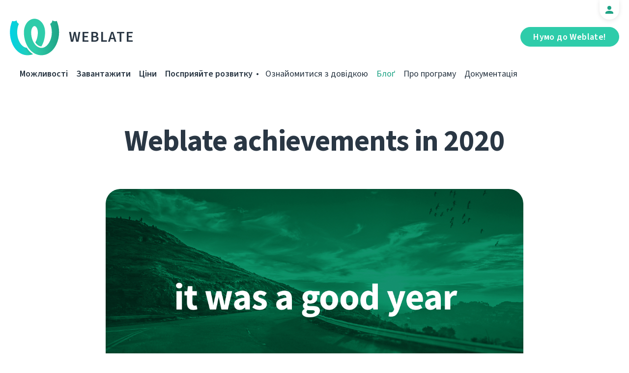

--- FILE ---
content_type: text/html; charset=utf-8
request_url: https://weblate.org/uk/news/archive/weblate-2020/
body_size: 7051
content:




<!DOCTYPE html>
<html lang="uk"
      dir="ltr">
  <head>
    <meta charset="utf-8">
    <meta http-equiv="x-ua-compatible" content="ie=edge">
    <meta name="viewport" content="width=device-width, initial-scale=1.0" />
    <link rel="stylesheet" href="/static/CACHE/css/output.ba287248b93a.css" type="text/css">

    <link rel="stylesheet" href="/static/weblate_fonts/source-sans-3.css">
    <link rel="stylesheet" href="/static/weblate_fonts/source-code-pro.css">

    <meta name="robots" content="index, follow" />
    <title>
  Weblate achievements in 2020

</title>
    <meta name="description" content="
  
    Look back on all things Weblate in 2020

  
" />
    <meta name="keywords"
          content="Weblate,Git,gettext,resources,JSON,PO,MO,QTS,CAT,XLIFF,web,crowdsourcing,переклад" />

    <link rel="author" href="mailto:info@weblate.org" />
    <meta name="copyright" content="Copyright © Weblate s.r.o." />

    <link rel="image_src" type="image/png" href="/static/weblate-128.png" />
    <link rel="icon" type="image/png" sizes="32x32" href="/static/logo-32.png">
    <link rel="icon" type="image/png" sizes="16x16" href="/static/logo-16.png">
    <link rel="apple-touch-icon" sizes="180x180" href="/static/weblate-180.png" />
    <link rel="mask-icon" href="/static/weblate-black.svg" color="#144d3f">
    <meta name="msapplication-TileColor" content="#144d3f">
    <meta name="msapplication-config" content="/browserconfig.xml">
    <link rel="manifest" href="/site.webmanifest">
    <meta name="theme-color" content="#144d3f">

    <meta property="og:image" content="https://weblate.org/media/images/year_2020_dwnWSzK.jpg
       " />
      <meta property="og:url" content="https://weblate.org/uk/news/archive/weblate-2020/" />
      <meta property="og:title" content="
  Weblate achievements in 2020

" />
      <meta property="og:site_name" content="Weblate" />
      <meta property="og:description" content="
  
    Look back on all things Weblate in 2020

  
" />
      
  <meta property="og:type" content="article" />
  <meta property="article:published_time" content="2021-01-01T17:16:06+01:00" />
  <meta property="article:author" content="Benjamin Alan Jamie" />
  <meta property="article:section" content="Оголошення" />


      <meta name="twitter:card" content="summary_large_image" />
      <meta name="twitter:site" content="@WeblateOrg" />
      <meta property="fb:app_id" content="741121112629028" />
      <meta property="fb:page_id" content="371217713079025" />
      <link rel="alternate"
            type="application/rss+xml"
            href="https://weblate.org/feed/"
            title="Weblate blog feed (RSS)" />
      
        
          <link rel="alternate" hreflang="ar" href="/ar/news/archive/weblate-2020/" />
        
      
        
          <link rel="alternate" hreflang="az" href="/az/news/archive/weblate-2020/" />
        
      
        
          <link rel="alternate" hreflang="be" href="/be/news/archive/weblate-2020/" />
        
      
        
          <link rel="alternate" hreflang="be-latn" href="/be-latn/news/archive/weblate-2020/" />
        
      
        
          <link rel="alternate" hreflang="bg" href="/bg/news/archive/weblate-2020/" />
        
      
        
          <link rel="alternate" hreflang="br" href="/br/news/archive/weblate-2020/" />
        
      
        
          <link rel="alternate" hreflang="ca" href="/ca/news/archive/weblate-2020/" />
        
      
        
          <link rel="alternate" hreflang="cs" href="/cs/news/archive/weblate-2020/" />
        
      
        
          <link rel="alternate" hreflang="da" href="/da/news/archive/weblate-2020/" />
        
      
        
          <link rel="alternate" hreflang="de" href="/de/news/archive/weblate-2020/" />
        
      
        
          <link rel="alternate" hreflang="en" href="/en/news/archive/weblate-2020/" />
        
      
        
          <link rel="alternate" hreflang="el" href="/el/news/archive/weblate-2020/" />
        
      
        
          <link rel="alternate" hreflang="en-gb" href="/en-gb/news/archive/weblate-2020/" />
        
      
        
          <link rel="alternate" hreflang="es" href="/es/news/archive/weblate-2020/" />
        
      
        
          <link rel="alternate" hreflang="fi" href="/fi/news/archive/weblate-2020/" />
        
      
        
          <link rel="alternate" hreflang="fr" href="/fr/news/archive/weblate-2020/" />
        
      
        
          <link rel="alternate" hreflang="fur" href="/fur/news/archive/weblate-2020/" />
        
      
        
          <link rel="alternate" hreflang="gl" href="/gl/news/archive/weblate-2020/" />
        
      
        
          <link rel="alternate" hreflang="he" href="/he/news/archive/weblate-2020/" />
        
      
        
          <link rel="alternate" hreflang="hu" href="/hu/news/archive/weblate-2020/" />
        
      
        
          <link rel="alternate" hreflang="hr" href="/hr/news/archive/weblate-2020/" />
        
      
        
          <link rel="alternate" hreflang="id" href="/id/news/archive/weblate-2020/" />
        
      
        
          <link rel="alternate" hreflang="is" href="/is/news/archive/weblate-2020/" />
        
      
        
          <link rel="alternate" hreflang="it" href="/it/news/archive/weblate-2020/" />
        
      
        
          <link rel="alternate" hreflang="ja" href="/ja/news/archive/weblate-2020/" />
        
      
        
          <link rel="alternate" hreflang="kab" href="/kab/news/archive/weblate-2020/" />
        
      
        
          <link rel="alternate" hreflang="kk" href="/kk/news/archive/weblate-2020/" />
        
      
        
          <link rel="alternate" hreflang="ko" href="/ko/news/archive/weblate-2020/" />
        
      
        
          <link rel="alternate" hreflang="nb" href="/nb/news/archive/weblate-2020/" />
        
      
        
          <link rel="alternate" hreflang="nl" href="/nl/news/archive/weblate-2020/" />
        
      
        
          <link rel="alternate" hreflang="pl" href="/pl/news/archive/weblate-2020/" />
        
      
        
          <link rel="alternate" hreflang="pt" href="/pt/news/archive/weblate-2020/" />
        
      
        
          <link rel="alternate" hreflang="pt-br" href="/pt-br/news/archive/weblate-2020/" />
        
      
        
          <link rel="alternate" hreflang="ro" href="/ro/news/archive/weblate-2020/" />
        
      
        
          <link rel="alternate" hreflang="ru" href="/ru/news/archive/weblate-2020/" />
        
      
        
          <link rel="alternate" hreflang="sk" href="/sk/news/archive/weblate-2020/" />
        
      
        
          <link rel="alternate" hreflang="sl" href="/sl/news/archive/weblate-2020/" />
        
      
        
          <link rel="alternate" hreflang="sq" href="/sq/news/archive/weblate-2020/" />
        
      
        
          <link rel="alternate" hreflang="sr" href="/sr/news/archive/weblate-2020/" />
        
      
        
          <link rel="alternate" hreflang="sr-latn" href="/sr-latn/news/archive/weblate-2020/" />
        
      
        
          <link rel="alternate" hreflang="sv" href="/sv/news/archive/weblate-2020/" />
        
      
        
          <link rel="alternate" hreflang="tr" href="/tr/news/archive/weblate-2020/" />
        
      
        
      
        
          <link rel="alternate" hreflang="zh-hans" href="/zh-hans/news/archive/weblate-2020/" />
        
      
        
          <link rel="alternate" hreflang="zh-hant" href="/zh-hant/news/archive/weblate-2020/" />
        
      
      <meta name="google-site-verification"
            content="SSd77ql2j6xSOlvDHT2pO2r3ZMQQyMVTycyse-l9i6A" />
      <meta name="wot-verification" content="b166aac1728babda4ade" />
      <meta name="monetization" content="$ilp.uphold.com/ENU7fREdeZi9">
      <link href="https://mastodon.social/@nijel" rel="me">
    </head>
    <body class="page light
       ">
      <div class="line"></div>
      <header>
        <div class="row">
          <div class="logo">
            <a href="/uk/">Weblate</a>
          </div>
          
            <a href="/uk/user/" class="user-tab user-anonymous"></a>
          
          <a href="https://hosted.weblate.org/"
             class="button border small app"
             target="_blank">Нумо до Weblate!</a>
          

<nav class="main-menu">
  <ul>
    <li class="">
      <a href="/uk/features/">Можливості</a>
    </li>
    <li class=" hide1025">
      <a href="/uk/download/">Завантажити</a>
    </li>
    <li class="">
      <a href="/uk/hosting/">Ціни</a>
    </li>
    <li class="">
      <a href="/uk/contribute/">Посприяйте розвитку</a>
    </li>
    
    
    
    <li class="menu-light gethelp">
      <a href="/uk/support/">Ознайомитися з довідкою</a>
    </li>
    <li class="menu-light active hide1025">
      <a href="/uk/news/">Блоґ</a>
    </li>
    <li class="menu-light hide890">
      <a href="/uk/about/">Про програму</a>
    </li>
    <li class="menu-light hide1100">
      <a href="https://docs.weblate.org/">Документація</a>
    </li>
    
  </ul>
</nav>

          
          <a href="#" class="menu-show"><span></span><span></span><span></span><span></span>Menu</a>
          
        </div>
      </header>

      

      

      
  <section class="content">
    <div class="row">
      <div class="wrap">
        <h1 class="section-title bold" lang="en" dir="ltr">Weblate achievements in 2020</h1>
        <div class="article big post">
          
            <div class="img">
              <a href="/uk/news/archive/weblate-2020/">
                <img src="/media/images/year_2020_dwnWSzK.jpg" />
              </a>
            </div>
          
          <div class="content">
            <div class="post-links post-links-top">
              <span>Поширити</span>
              <a href="https://www.linkedin.com/sharing/share-offsite/?url=https://weblate.org/news/archive/weblate-2020/&amp;title=Weblate achievements in 2020"
   class="icon icon-in"></a>
<a href="https://twitter.com/intent/tweet?text=Weblate achievements in 2020 @WeblateOrg https://weblate.org/news/archive/weblate-2020/"
   class="icon icon-tw"></a>
<a href="https://www.facebook.com/sharer.php?u=https://weblate.org/news/archive/weblate-2020/"
   class="icon icon-fb"></a>

            </div>
            <div class="author">
              <div class="avatar">
                <img src="https://hosted.weblate.org/avatar/80/orangesunny.png" />
              </div>
              Benjamin Alan Jamie
              <br />
              <a href="/uk/news/">Блоґ</a>  →  <a href="/uk/news/topic/announce/">Оголошення</a>
              <br />
              01 січня 2021 р.
            </div>
            <div lang="en" dir="ltr" class="entry"><p>The year 2020 ended. Many people say finally, but many good and excellent things happened this year, too. So let’s take a look at this Weblate year.</p>
<p>Releasing every other month, we delivered six major releases. And as we are detail-oriented and also don’t want to leave paying customers waiting for their desired feature day more, eleven minor versions came in between. This lovely sixteen bring many features and improvements; check the ones that are the most popular:</p>
<ul>
<li><a href="https://weblate.org/news/archive/weblate-cdn-translate-static-pages-easily/">Localization CDN</a> brings Weblate to the new userbase.</li>
<li>Do you know that every day, a new JavaScript framework is born? And every other day, a new translation format follows. These jokes are not that far from reality, so we keep up with the buzz and add new formats or modifications of the already supported. Check the <a href="https://docs.weblate.org/uk/latest/formats.html">long list</a> of them.</li>
<li>We migrated the largest Weblate instance to the new infrastructure and PostgreSQL. Everybody appreciates faster and more comfortable service, right? To keep this ball running, we tuned application performance multiple times on the backend and frontend.</li>
<li>Postgres is Weblate’s favorite DB now. You can still try to make a pair with different ones, but it simply doesn’t go that well.</li>
<li>We have overcome the 3.11 version number with a pretty well working piece of software. And we are over 4 now!</li>
<li>API was a hit in 2020, so if you use it for a long time, <a href="https://docs.weblate.org/uk/latest/api.html">check and try the new options</a> if you didn’t already.</li>
<li>Like many other developers and admins, Weblate likes whales. In all shapes and architectures. Check the <a href="https://weblate.org/news/archive/docker-container-improvements/">Docker</a> hub, pick yours, don’t let them flow away!</li>
<li>We also knew that you like nice things, so we are improving the look of Weblate continuously. The next batch of shine will come in early 2021.</li>
<li>Last, but not least, translation editor now highlightes XML, HTML, Markdown and reStructuredText syntaxes.</li>
</ul>
<h2>What lookback would it be without numbers! So here we count:</h2>
<ul>
<li>16 releases</li>
<li>8678 commits from <strong>352 contributors</strong> in the Weblate GitHub repository. What a lovely growing community!</li>
<li>Weblate surpassed two K stars on GitHub and stopped on <strong>2187</strong>. With <strong>569 forks</strong>, it’s quite a party! Cheers!</li>
<li><strong>846 issues</strong> were created, and <a href="https://github.com/WeblateOrg/weblate/issues?q=is%3Aissue+closed%3A%3E2019-12-31">845 closed</a>. We left that one for the year number.</li>
</ul>
<p>Thank you very much to all contributors to the code and translations! <strong>Weblate wouldn’t be that amazing without you!</strong></p>
<p>We started a <a href="https://weblate.org/news/archive/weblate-even-more-open-now/">swag shop</a> for you. As we won’t meet you in person on FOSDEM this year, it might be the best chance to make yourself a proud Weblate fan.</p>
<p>Also, from January, you will get your monthly dose of Weblate libre news. The <a href="https://weblate.org/news/archive/weblate-even-more-open-now/">first release</a> is already out with names like GNU Health and Collabora Office, Fedora or Libre Office, and we have mountain-size projects prepared for the second number!</p>
<p>So that was Weblate’s 2020, we hope you like it as we do. We believe that 2021 will be even shinier, bringing vast numbers of new features and lovely community members in developer, translator, and customer groups! </p>
<p>Let’s step in!</p></div>
          </div>
          <div class="clear"></div>
          <div class="post-footer">
            <div class="post-links">
              <h2>Поділитися з друзями</h2>
              <a href="https://www.linkedin.com/sharing/share-offsite/?url=https://weblate.org/news/archive/weblate-2020/&amp;title=Weblate achievements in 2020"
   class="icon icon-in"></a>
<a href="https://twitter.com/intent/tweet?text=Weblate achievements in 2020 @WeblateOrg https://weblate.org/news/archive/weblate-2020/"
   class="icon icon-tw"></a>
<a href="https://www.facebook.com/sharer.php?u=https://weblate.org/news/archive/weblate-2020/"
   class="icon icon-fb"></a>

            </div>
            <h2>Інші теми</h2>
            <a class="button inline border rev small"
               href="/uk/news/topic/release/">Випуск</a>
            <a class="button inline border rev small"
               href="/uk/news/topic/feature/">Можливості</a>
            <a class="button inline border rev small"
               href="/uk/news/topic/development/">Розробка</a>
            <a class="button inline border rev small"
               href="/uk/news/topic/localization/">Локалізація</a>
            <a class="button inline border rev small" href="/uk/news/topic/milestone/">Віхи</a>
          </div>
        </div>
        <div class="related-posts">
          <div class="section-title">Пов'язані статті</div>
          <div class="articles">
            
              <div class="article">


  <div class="img">
    <a href="/uk/news/archive/versions-libre-projects-company/">
      <img src="/media/images/GreenDark_kopie_8A4MVog.png" />
    </a>
  </div>

<div class="content">
  <div class="date">01 липня 2024 р.</div>
  <h2>
    <a href="/uk/news/archive/versions-libre-projects-company/" lang="en" dir="ltr">New versions, libre projects, and a company!</a>
  </h2>
  <p lang="en" dir="ltr">Long time, no blog, one could say. Let’s mend this and talk all the exciting things that happened for Weblate during this window of radio silence. There are new versions, new plans, new people, and a company!</p>
</div>
</div>
            
              <div class="article">


  <div class="img">
    <a href="/uk/news/archive/we-care-about-you-now-even-better/">
      <img src="/media/images/user_w2x.jpg" />
    </a>
  </div>

<div class="content">
  <div class="date">04 березня 2021 р.</div>
  <h2>
    <a href="/uk/news/archive/we-care-about-you-now-even-better/" lang="en" dir="ltr">We care about you. Now even better!</a>
  </h2>
  <p lang="en" dir="ltr">Getting your support and all the information about your Weblate services is now easier.</p>
</div>
</div>
            
              <div class="article">


  <div class="img">
    <a href="/uk/news/archive/weblate-holiday-present-new-app-design/">
      <img src="/media/images/Screenshot_2019-12-14_Weblate_Application.png" />
    </a>
  </div>

<div class="content">
  <div class="date">14 грудня 2019 р.</div>
  <h2>
    <a href="/uk/news/archive/weblate-holiday-present-new-app-design/" lang="en" dir="ltr">Weblate holiday present: New app design</a>
  </h2>
  <p lang="en" dir="ltr">After the new website, Weblate also has modern design of the app. More pretty, convenient, and faster loading. Check it out!</p>
</div>
</div>
            
          </div>
          <div class="clear"></div>
          <a href="/uk/news/" class="button center">Повернутися до блоґу</a>
        </div>
      </div>
    </div>
  </section>



      <footer>
        <div class="row">
          <a class="f-logo" href="/uk/">weblate</a>
          <div class="footicons">
            <a href="https://www.linkedin.com/company/weblate/"
               class="icon icon-in"
               title="LinkedIn"></a>
            <a href="https://twitter.com/WeblateOrg" class="icon icon-tw" title="X"></a>
            <a rel="me"
               href="https://fosstodon.org/@weblate"
               class="icon icon-mastodon"
               title="Mastodon"></a>
            <a href="https://www.facebook.com/WeblateOrg"
               class="icon icon-fb"
               title="Facebook"></a>
            <a href="https://github.com/WeblateOrg/weblate"
               class="icon icon-git"
               title="GitHub"></a>
            <!--
            	<a href="#" class="icon icon-yt"></a>
                -->
          </div>
          

<div class="langs">
  <a class="open-langs" href="#">
    
      
    
      
    
      
    
      
    
      
    
      
    
      
    
      
    
      
    
      
    
      
    
      
    
      
    
      
    
      
    
      
    
      
    
      
    
      
    
      
    
      
    
      
    
      
    
      
    
      
    
      
    
      
    
      
    
      
    
      
    
      
    
      
    
      
    
      
    
      
    
      
    
      
    
      
    
      
    
      
    
      
    
      
    
      Українська
    
      
    
      
    
  </a>

  <div class="langs-list">
    
      <ul>
        
          <li >
            <a href="/ar/news/archive/weblate-2020/">العربية</a>
          </li>
        
          <li >
            <a href="/az/news/archive/weblate-2020/">Azərbaycan</a>
          </li>
        
          <li >
            <a href="/be/news/archive/weblate-2020/">Беларуская</a>
          </li>
        
          <li >
            <a href="/be-latn/news/archive/weblate-2020/">Biełaruskaja</a>
          </li>
        
          <li >
            <a href="/bg/news/archive/weblate-2020/">Български</a>
          </li>
        
          <li >
            <a href="/br/news/archive/weblate-2020/">Brezhoneg</a>
          </li>
        
          <li >
            <a href="/ca/news/archive/weblate-2020/">Català</a>
          </li>
        
          <li >
            <a href="/cs/news/archive/weblate-2020/">Čeština</a>
          </li>
        
          <li >
            <a href="/da/news/archive/weblate-2020/">Dansk</a>
          </li>
        
          <li >
            <a href="/de/news/archive/weblate-2020/">Deutsch</a>
          </li>
        
          <li >
            <a href="/en/news/archive/weblate-2020/">English</a>
          </li>
        
          <li >
            <a href="/el/news/archive/weblate-2020/">Ελληνικά</a>
          </li>
        
          <li >
            <a href="/en-gb/news/archive/weblate-2020/">English (United Kingdom)</a>
          </li>
        
          <li >
            <a href="/es/news/archive/weblate-2020/">Español</a>
          </li>
        
          <li >
            <a href="/fi/news/archive/weblate-2020/">Suomi</a>
          </li>
        
      </ul>
    
      <ul>
        
          <li >
            <a href="/fr/news/archive/weblate-2020/">Français</a>
          </li>
        
          <li >
            <a href="/fur/news/archive/weblate-2020/">Furlan</a>
          </li>
        
          <li >
            <a href="/gl/news/archive/weblate-2020/">Galego</a>
          </li>
        
          <li >
            <a href="/he/news/archive/weblate-2020/">עברית</a>
          </li>
        
          <li >
            <a href="/hu/news/archive/weblate-2020/">Magyar</a>
          </li>
        
          <li >
            <a href="/hr/news/archive/weblate-2020/">Hrvatski</a>
          </li>
        
          <li >
            <a href="/id/news/archive/weblate-2020/">Indonesia</a>
          </li>
        
          <li >
            <a href="/is/news/archive/weblate-2020/">Íslenska</a>
          </li>
        
          <li >
            <a href="/it/news/archive/weblate-2020/">Italiano</a>
          </li>
        
          <li >
            <a href="/ja/news/archive/weblate-2020/">日本語</a>
          </li>
        
          <li >
            <a href="/kab/news/archive/weblate-2020/">Taqbaylit</a>
          </li>
        
          <li >
            <a href="/kk/news/archive/weblate-2020/">Қазақ тілі</a>
          </li>
        
          <li >
            <a href="/ko/news/archive/weblate-2020/">한국어</a>
          </li>
        
          <li >
            <a href="/nb/news/archive/weblate-2020/">Norsk bokmål</a>
          </li>
        
          <li >
            <a href="/nl/news/archive/weblate-2020/">Nederlands</a>
          </li>
        
      </ul>
    
      <ul>
        
          <li >
            <a href="/pl/news/archive/weblate-2020/">Polski</a>
          </li>
        
          <li >
            <a href="/pt/news/archive/weblate-2020/">Português</a>
          </li>
        
          <li >
            <a href="/pt-br/news/archive/weblate-2020/">Português brasileiro</a>
          </li>
        
          <li >
            <a href="/ro/news/archive/weblate-2020/">Română</a>
          </li>
        
          <li >
            <a href="/ru/news/archive/weblate-2020/">Русский</a>
          </li>
        
          <li >
            <a href="/sk/news/archive/weblate-2020/">Slovenčina</a>
          </li>
        
          <li >
            <a href="/sl/news/archive/weblate-2020/">Slovenščina</a>
          </li>
        
          <li >
            <a href="/sq/news/archive/weblate-2020/">Shqip</a>
          </li>
        
          <li >
            <a href="/sr/news/archive/weblate-2020/">Српски</a>
          </li>
        
          <li >
            <a href="/sr-latn/news/archive/weblate-2020/">Srpski</a>
          </li>
        
          <li >
            <a href="/sv/news/archive/weblate-2020/">Svenska</a>
          </li>
        
          <li >
            <a href="/tr/news/archive/weblate-2020/">Türkçe</a>
          </li>
        
          <li class="active">
            <a href="/uk/news/archive/weblate-2020/">Українська</a>
          </li>
        
          <li >
            <a href="/zh-hans/news/archive/weblate-2020/">简体中文</a>
          </li>
        
          <li >
            <a href="/zh-hant/news/archive/weblate-2020/">正體中文</a>
          </li>
        
      </ul>
    
    <div class="bottom">
      
        →
      
      <a href="/uk/contribute/#translate">Допоможіть перекласти</a>
    </div>
  </div>
</div>

          

<nav class="main-menu">
  <ul>
    <li class="">
      <a href="/uk/features/">Можливості</a>
    </li>
    <li class=" hide1025">
      <a href="/uk/download/">Завантажити</a>
    </li>
    <li class="">
      <a href="/uk/hosting/">Ціни</a>
    </li>
    <li class="">
      <a href="/uk/contribute/">Посприяйте розвитку</a>
    </li>
    
      <li class="">
        <a href="/uk/donate/">Пожертвувати</a>
      </li>
    
    
      <li class="">
        <a href="/uk/careers/">Кар'єра</a>
      </li>
    
    
    <li class="menu-light gethelp">
      <a href="/uk/support/">Ознайомитися з довідкою</a>
    </li>
    <li class="menu-light active hide1025">
      <a href="/uk/news/">Блоґ</a>
    </li>
    <li class="menu-light hide890">
      <a href="/uk/about/">Про програму</a>
    </li>
    <li class="menu-light hide1100">
      <a href="https://docs.weblate.org/">Документація</a>
    </li>
    
  </ul>
</nav>

          <div class="clear"></div>
          <div class="footer-center">
            <a href="https://status.weblate.org/" class="service-status">Стан служби</a>
          </div>
          <div class="footer-left">
            Copyright © Weblate s.r.o. • <a href="https://docs.weblate.org/uk/latest/contributing/license.html">Умови ліцензування — GNU GPLv3+</a>
          </div>
          <div class="footer-right">
            <a href="/uk/terms/">Умови</a> • <a href="/uk/privacy/">Конфіденційність</a> • Дизайн <a href="https://vitavalka.com/">Vita Valka</a>
          </div>
        </div>
      </footer>
      <section class="mobile-menu">
        <div class="logo">
          <a href="/uk/">Weblate</a>
        </div>
        

<nav class="main-menu">
  <ul>
    <li class="">
      <a href="/uk/features/">Можливості</a>
    </li>
    <li class=" hide1025">
      <a href="/uk/download/">Завантажити</a>
    </li>
    <li class="">
      <a href="/uk/hosting/">Ціни</a>
    </li>
    <li class="">
      <a href="/uk/contribute/">Посприяйте розвитку</a>
    </li>
    
      <li class="">
        <a href="/uk/donate/">Пожертвувати</a>
      </li>
    
    
      <li class="">
        <a href="/uk/careers/">Кар'єра</a>
      </li>
    
    
      
      <li class="">
        <a href="/uk/discover/">Огляд</a>
      </li>
    
    <li class="menu-light gethelp">
      <a href="/uk/support/">Ознайомитися з довідкою</a>
    </li>
    <li class="menu-light active hide1025">
      <a href="/uk/news/">Блоґ</a>
    </li>
    <li class="menu-light hide890">
      <a href="/uk/about/">Про програму</a>
    </li>
    <li class="menu-light hide1100">
      <a href="https://docs.weblate.org/">Документація</a>
    </li>
    
      <li class="menu-light">
        <a href="https://hosted.weblate.org/" target="_blank">Нумо до Weblate!</a>
      </li>
    
  </ul>
</nav>

        

<div class="langs">
  <a class="open-langs" href="#">
    
      
    
      
    
      
    
      
    
      
    
      
    
      
    
      
    
      
    
      
    
      
    
      
    
      
    
      
    
      
    
      
    
      
    
      
    
      
    
      
    
      
    
      
    
      
    
      
    
      
    
      
    
      
    
      
    
      
    
      
    
      
    
      
    
      
    
      
    
      
    
      
    
      
    
      
    
      
    
      
    
      
    
      
    
      Українська
    
      
    
      
    
  </a>

  <div class="langs-list">
    
      <ul>
        
          <li >
            <a href="/ar/news/archive/weblate-2020/">العربية</a>
          </li>
        
          <li >
            <a href="/az/news/archive/weblate-2020/">Azərbaycan</a>
          </li>
        
          <li >
            <a href="/be/news/archive/weblate-2020/">Беларуская</a>
          </li>
        
          <li >
            <a href="/be-latn/news/archive/weblate-2020/">Biełaruskaja</a>
          </li>
        
          <li >
            <a href="/bg/news/archive/weblate-2020/">Български</a>
          </li>
        
          <li >
            <a href="/br/news/archive/weblate-2020/">Brezhoneg</a>
          </li>
        
          <li >
            <a href="/ca/news/archive/weblate-2020/">Català</a>
          </li>
        
          <li >
            <a href="/cs/news/archive/weblate-2020/">Čeština</a>
          </li>
        
          <li >
            <a href="/da/news/archive/weblate-2020/">Dansk</a>
          </li>
        
          <li >
            <a href="/de/news/archive/weblate-2020/">Deutsch</a>
          </li>
        
          <li >
            <a href="/en/news/archive/weblate-2020/">English</a>
          </li>
        
          <li >
            <a href="/el/news/archive/weblate-2020/">Ελληνικά</a>
          </li>
        
          <li >
            <a href="/en-gb/news/archive/weblate-2020/">English (United Kingdom)</a>
          </li>
        
          <li >
            <a href="/es/news/archive/weblate-2020/">Español</a>
          </li>
        
          <li >
            <a href="/fi/news/archive/weblate-2020/">Suomi</a>
          </li>
        
      </ul>
    
      <ul>
        
          <li >
            <a href="/fr/news/archive/weblate-2020/">Français</a>
          </li>
        
          <li >
            <a href="/fur/news/archive/weblate-2020/">Furlan</a>
          </li>
        
          <li >
            <a href="/gl/news/archive/weblate-2020/">Galego</a>
          </li>
        
          <li >
            <a href="/he/news/archive/weblate-2020/">עברית</a>
          </li>
        
          <li >
            <a href="/hu/news/archive/weblate-2020/">Magyar</a>
          </li>
        
          <li >
            <a href="/hr/news/archive/weblate-2020/">Hrvatski</a>
          </li>
        
          <li >
            <a href="/id/news/archive/weblate-2020/">Indonesia</a>
          </li>
        
          <li >
            <a href="/is/news/archive/weblate-2020/">Íslenska</a>
          </li>
        
          <li >
            <a href="/it/news/archive/weblate-2020/">Italiano</a>
          </li>
        
          <li >
            <a href="/ja/news/archive/weblate-2020/">日本語</a>
          </li>
        
          <li >
            <a href="/kab/news/archive/weblate-2020/">Taqbaylit</a>
          </li>
        
          <li >
            <a href="/kk/news/archive/weblate-2020/">Қазақ тілі</a>
          </li>
        
          <li >
            <a href="/ko/news/archive/weblate-2020/">한국어</a>
          </li>
        
          <li >
            <a href="/nb/news/archive/weblate-2020/">Norsk bokmål</a>
          </li>
        
          <li >
            <a href="/nl/news/archive/weblate-2020/">Nederlands</a>
          </li>
        
      </ul>
    
      <ul>
        
          <li >
            <a href="/pl/news/archive/weblate-2020/">Polski</a>
          </li>
        
          <li >
            <a href="/pt/news/archive/weblate-2020/">Português</a>
          </li>
        
          <li >
            <a href="/pt-br/news/archive/weblate-2020/">Português brasileiro</a>
          </li>
        
          <li >
            <a href="/ro/news/archive/weblate-2020/">Română</a>
          </li>
        
          <li >
            <a href="/ru/news/archive/weblate-2020/">Русский</a>
          </li>
        
          <li >
            <a href="/sk/news/archive/weblate-2020/">Slovenčina</a>
          </li>
        
          <li >
            <a href="/sl/news/archive/weblate-2020/">Slovenščina</a>
          </li>
        
          <li >
            <a href="/sq/news/archive/weblate-2020/">Shqip</a>
          </li>
        
          <li >
            <a href="/sr/news/archive/weblate-2020/">Српски</a>
          </li>
        
          <li >
            <a href="/sr-latn/news/archive/weblate-2020/">Srpski</a>
          </li>
        
          <li >
            <a href="/sv/news/archive/weblate-2020/">Svenska</a>
          </li>
        
          <li >
            <a href="/tr/news/archive/weblate-2020/">Türkçe</a>
          </li>
        
          <li class="active">
            <a href="/uk/news/archive/weblate-2020/">Українська</a>
          </li>
        
          <li >
            <a href="/zh-hans/news/archive/weblate-2020/">简体中文</a>
          </li>
        
          <li >
            <a href="/zh-hant/news/archive/weblate-2020/">正體中文</a>
          </li>
        
      </ul>
    
    <div class="bottom">
      
        →
      
      <a href="/uk/contribute/#translate">Допоможіть перекласти</a>
    </div>
  </div>
</div>

      </section>

      <script src="/static/CACHE/js/output.bd47045a3676.js"></script>
    </body>
  </html>


--- FILE ---
content_type: text/css
request_url: https://weblate.org/static/weblate_fonts/source-sans-3.css
body_size: 181
content:
@font-face {
  font-family: "Source Sans 3";
  font-display: swap;
  font-weight: 200;
  font-style: normal;
  font-stretch: normal;
  src: url("./source-sans/woff2/SourceSans3-ExtraLight.ttf.woff2")
    format("woff2");
}

@font-face {
  font-family: "Source Sans 3";
  font-display: swap;
  font-weight: 200;
  font-style: italic;
  font-stretch: normal;
  src: url("./source-sans/woff2/SourceSans3-ExtraLightIt.ttf.woff2")
    format("woff2");
}

@font-face {
  font-family: "Source Sans 3";
  font-display: swap;
  font-weight: 300;
  font-style: normal;
  font-stretch: normal;
  src: url("./source-sans/woff2/SourceSans3-Light.ttf.woff2") format("woff2");
}

@font-face {
  font-family: "Source Sans 3";
  font-display: swap;
  font-weight: 300;
  font-style: italic;
  font-stretch: normal;
  src: url("./source-sans/woff2/SourceSans3-LightIt.ttf.woff2") format("woff2");
}

@font-face {
  font-family: "Source Sans 3";
  font-display: swap;
  font-weight: 400;
  font-style: normal;
  font-stretch: normal;
  src: url("./source-sans/woff2/SourceSans3-Regular.ttf.woff2") format("woff2");
}

@font-face {
  font-family: "Source Sans 3";
  font-display: swap;
  font-weight: 400;
  font-style: italic;
  font-stretch: normal;
  src: url("./source-sans/woff2/SourceSans3-It.ttf.woff2") format("woff2");
}

@font-face {
  font-family: "Source Sans 3";
  font-display: swap;
  font-weight: 600;
  font-style: normal;
  font-stretch: normal;
  src: url("./source-sans/woff2/SourceSans3-Semibold.ttf.woff2") format("woff2");
}

@font-face {
  font-family: "Source Sans 3";
  font-display: swap;
  font-weight: 600;
  font-style: italic;
  font-stretch: normal;
  src: url("./source-sans/woff2/SourceSans3-SemiboldIt.ttf.woff2")
    format("woff2");
}

@font-face {
  font-family: "Source Sans 3";
  font-display: swap;
  font-weight: 700;
  font-style: normal;
  font-stretch: normal;
  src: url("./source-sans/woff2/SourceSans3-Bold.ttf.woff2") format("woff2");
}

@font-face {
  font-family: "Source Sans 3";
  font-display: swap;
  font-weight: 700;
  font-style: italic;
  font-stretch: normal;
  src: url("./source-sans/woff2/SourceSans3-BoldIt.ttf.woff2") format("woff2");
}

@font-face {
  font-family: "Source Sans 3";
  font-display: swap;
  font-weight: 900;
  font-style: normal;
  font-stretch: normal;
  src: url("./source-sans/woff2/SourceSans3-Black.ttf.woff2") format("woff2");
}

@font-face {
  font-family: "Source Sans 3";
  font-display: swap;
  font-weight: 900;
  font-style: italic;
  font-stretch: normal;
  src: url("./source-sans/woff2/SourceSans3-BlackIt.ttf.woff2") format("woff2");
}
